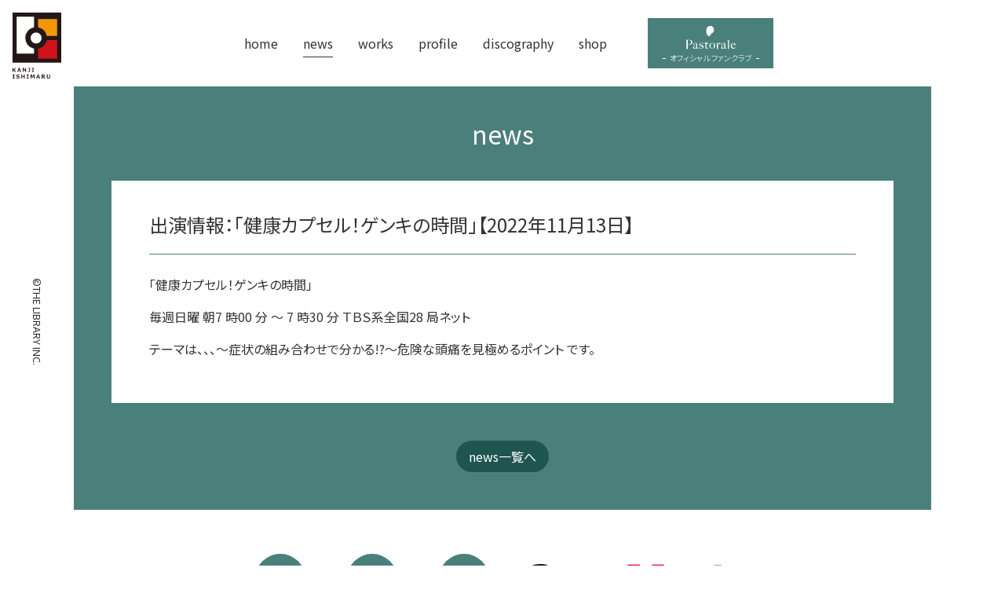

--- FILE ---
content_type: image/svg+xml
request_url: https://ishimaru-kanji.com/wp/wp-content/themes/ishimaru2025/img/logo-ishimaru_kanji.svg
body_size: 1303
content:
<svg xmlns="http://www.w3.org/2000/svg" width="96" height="130"><defs><style>.cls-1{fill:#231815}.cls-2{fill:#fff}</style></defs><path class="cls-1" d="M0 0h96v98.769H0z"/><path class="cls-2" d="M25.09 50.062a21.338 21.338 0 0117.294-20.946V8.063H8.107v72.655h34.277V71.01A21.34 21.34 0 0125.09 50.062z"/><path d="M67.374 54.093a21.35 21.35 0 01-16.922 16.918v19.674h37.462V54.093z" fill="#d0121b"/><path d="M50.452 12.622v16.492A21.348 21.348 0 0167.37 46.017h20.543V12.622z" fill="#f39800"/><path class="cls-2" d="M57.312 50.063a10.887 10.887 0 11-10.886-10.888 10.887 10.887 0 0110.886 10.888z"/><g><path class="cls-1" d="M7.007 116.85H4.882l-2.584-3.252-.583.663v2.588H.008V109h1.718v3.73l3.13-3.73h2l-3.209 3.645zM16.998 116.85h-1.815l-.595-1.704h-3.09l-.593 1.703H9.166L12.13 109h1.907zm-2.843-2.924l-1.108-3.165-1.11 3.165zM26.867 116.85h-1.655l-3.522-5.757v5.756h-1.593V109h2.083l3.093 5.072V109h1.595zM34.506 114.62a2.14 2.14 0 01-.734 1.718 3.067 3.067 0 01-2.054.625 8.876 8.876 0 01-1.713-.166v-1.385h.146a3.655 3.655 0 001.214.265 2.09 2.09 0 00.799-.132.911.911 0 00.47-.43 3.395 3.395 0 00.153-1.281v-3.583h-1.75V109h3.47zM42.326 116.85h-4.282v-1.173h1.283v-5.504h-1.283V109h4.282v1.173h-1.281v5.504h1.281zM4.281 129.84H0v-1.173h1.281v-5.505H0v-1.171h4.281v1.17H3v5.506H4.28zM7.483 129.37v-1.661h.176a4.633 4.633 0 001.341.76 4.175 4.175 0 001.456.282 2.306 2.306 0 001.166-.26.806.806 0 00.444-.725.783.783 0 00-.21-.572 1.722 1.722 0 00-.8-.355 45.796 45.796 0 01-1.442-.307 2.929 2.929 0 01-1.552-.805 2.188 2.188 0 01.378-3.208 3.866 3.866 0 012.343-.67 7.072 7.072 0 012.74.532v1.588h-.17a3.886 3.886 0 00-2.512-.885 2.183 2.183 0 00-1.106.25.76.76 0 00-.436.683.748.748 0 00.246.588 2.01 2.01 0 00.848.359c.4.074.844.169 1.336.289a3.922 3.922 0 011.098.404 2.298 2.298 0 01.578.486 1.781 1.781 0 01.323.587 2.252 2.252 0 01.107.713 2.193 2.193 0 01-.933 1.844 4.053 4.053 0 01-2.479.699 7.438 7.438 0 01-2.94-.616zM23.98 129.84h-1.72v-3.574h-3.296v3.574h-1.719v-7.85h1.719v2.984h3.296v-2.983h1.72zM31.899 129.84h-4.282v-1.173H28.9v-5.505h-1.282v-1.171H31.9v1.17h-1.282v5.506H31.9zM43.355 129.84h-1.697v-5.516l-1.694 3.66h-1.14l-1.692-3.645v5.5h-1.594v-7.848h1.926l1.985 4.17 1.978-4.17h1.928zM54.285 129.84h-1.817l-.594-1.704h-3.089l-.594 1.704h-1.74l2.964-7.85h1.907zm-2.843-2.923l-1.11-3.167-1.109 3.167zM64.622 129.84h-2.124l-2.303-2.975h-1.093v2.975h-1.72v-7.85h3.007a3.767 3.767 0 012.355.581 1.917 1.917 0 01.721 1.576 2.438 2.438 0 01-1.568 2.306zm-5.532-6.616v2.443h.77a2.092 2.092 0 001.47-.37 1.323 1.323 0 00.359-.968 1.01 1.01 0 00-.343-.819 2.245 2.245 0 00-1.354-.286zM74.094 126.902a2.964 2.964 0 01-.867 2.323 4.326 4.326 0 01-4.955-.009 2.977 2.977 0 01-.86-2.314v-4.911h1.724v4.863a2.066 2.066 0 00.401 1.418 1.924 1.924 0 002.44.002 2.072 2.072 0 00.394-1.41v-4.873h1.723z"/></g></svg>